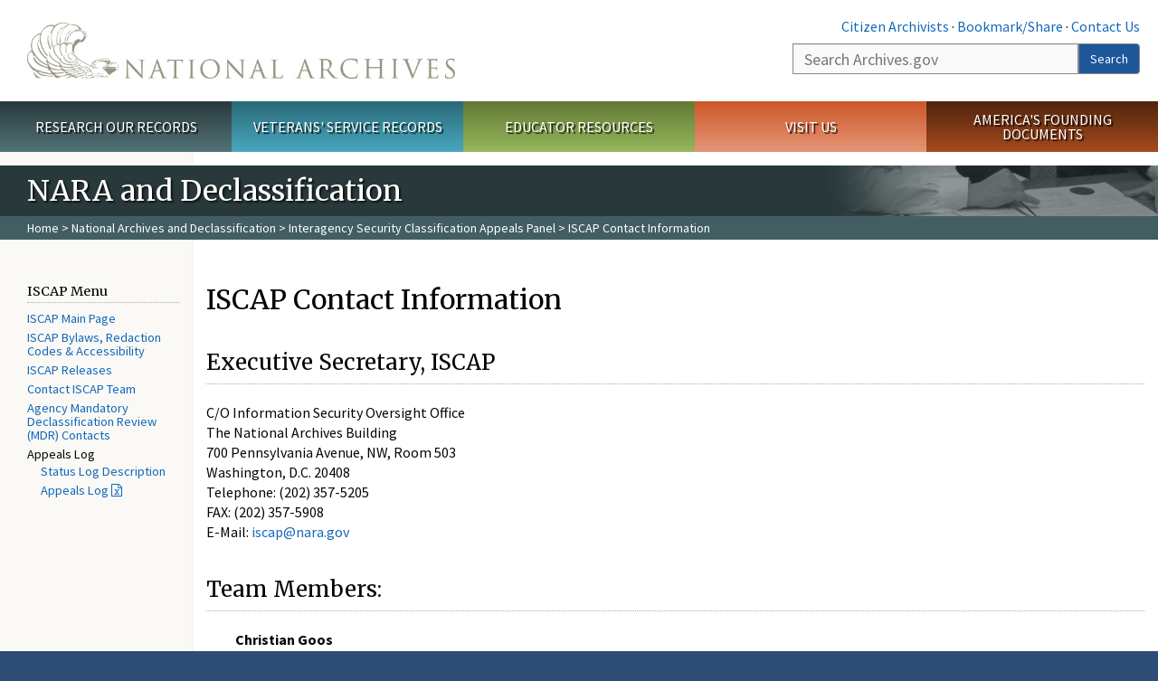

--- FILE ---
content_type: text/html; charset=utf-8
request_url: https://www.archives.gov/declassification/iscap/iscap-team.html
body_size: 8023
content:
<!doctype html>
<html lang="en" dir="ltr" prefix="fb: //www.facebook.com/2008/fbml">
<head>
  <meta http-equiv="X-UA-Compatible" content="IE=edge">
  <meta name="viewport" content="width=device-width, initial-scale=1.0">
    <!-- Google Tag Manager -->
  <script>(function(w,d,s,l,i){w[l]=w[l]||[];w[l].push({'gtm.start':
  new Date().getTime(),event:'gtm.js'});var f=d.getElementsByTagName(s)[0],
  j=d.createElement(s),dl=l!='dataLayer'?'&l='+l:'';j.async=true;j.src=
  'https://www.googletagmanager.com/gtm.js?id='+i+dl;f.parentNode.insertBefore(j,f);
  })(window,document,'script','dataLayer','GTM-WLMC86');</script>
  <!-- End Google Tag Manager -->
  <meta name="referrer" content="no-referrer-when-downgrade">
    <meta http-equiv="Content-Type" content="text/html; charset=utf-8" />
<link rel="shortcut icon" href="https://www.archives.gov/files/apple-icon.png" type="image/png" />
<meta name="description" content="Executive Secretary, ISCAP C/O Information Security Oversight Office The National Archives Building 700 Pennsylvania Avenue, NW, Room 503 Washington, D.C. 20408 Telephone: (202) 357-5205 FAX: (202) 357-5908 E-Mail: iscap@nara.gov Team Members: Christian Goos Telephone: 202-357-6860 E-mail: Christian Goos Principal for ISCAP, COGC Sharmila Bhatia Telephone: 202-357-6858 E-mail:" />
<meta name="generator" content="Drupal 7 (http://drupal.org)" />
<link rel="image_src" href="https://www.archives.gov/sites/all/themes/nara/images/naralogo-og.png" />
<link rel="canonical" href="https://www.archives.gov/declassification/iscap/iscap-team.html" />
<meta property="og:site_name" content="National Archives" />
<meta property="og:type" content="article" />
<meta property="og:url" content="https://www.archives.gov/declassification/iscap/iscap-team.html" />
<meta property="og:title" content="ISCAP Contact Information" />
<meta property="og:description" content="Executive Secretary, ISCAP C/O Information Security Oversight Office The National Archives Building 700 Pennsylvania Avenue, NW, Room 503 Washington, D.C. 20408 Telephone: (202) 357-5205 FAX: (202) 357-5908 E-Mail: iscap@nara.gov Team Members: Christian Goos Telephone: 202-357-6860 E-mail: Christian Goos Principal for ISCAP, COGC Sharmila Bhatia Telephone: 202-357-6858 E-mail: Sharmila Bhatia Classification Management, ISCAP, and PIDB Wanda Tyson Telephone: 202-357-6867 E-mail: Wanda Tyson Classification Management and ISCAP Kate Aras Telephone: 202-357-5175 E-mail: Kate Aras ISCAP and COGC" />
<meta property="og:updated_time" content="2025-03-28T14:09:49-04:00" />
<meta property="og:image" content="https://www.archives.gov/sites/all/themes/nara/images/naralogo-og.png" />
<meta property="og:image:alt" content="National Archives" />
<meta name="twitter:card" content="summary" />
<meta name="twitter:title" content="ISCAP Contact Information" />
<meta name="twitter:description" content="Executive Secretary, ISCAP C/O Information Security Oversight Office The National Archives Building 700 Pennsylvania Avenue, NW, Room 503 Washington, D.C. 20408 Telephone: (202) 357-5205 FAX: (202)" />
<meta name="twitter:image" content="https://www.archives.gov/sites/all/themes/nara/images/naralogo-x.png" />
<meta name="twitter:image:alt" content="National Archives" />
<meta property="article:published_time" content="2016-08-15T17:43:15-04:00" />
<meta property="article:modified_time" content="2025-03-28T14:09:49-04:00" />
  <title>ISCAP Contact Information | National Archives</title>

  <style>
@import url("https://www.archives.gov/modules/system/system.base.css?t9gro3");
</style>
<style>
@import url("https://www.archives.gov/sites/all/modules/custom/archives_ui/css/font-awesome.min.css?t9gro3");
@import url("https://www.archives.gov/sites/all/modules/custom/archives_ui/css/helptext.css?t9gro3");
@import url("https://www.archives.gov/sites/all/modules/custom/archives_ui/css/ckeditor_custom.css?t9gro3");
@import url("https://www.archives.gov/sites/all/modules/custom/argentina/css/argentina_style.css?t9gro3");
@import url("https://www.archives.gov/sites/all/modules/contrib/calendar/css/calendar_multiday.css?t9gro3");
@import url("https://www.archives.gov/sites/all/modules/contrib/date/date_repeat_field/date_repeat_field.css?t9gro3");
@import url("https://www.archives.gov/modules/field/theme/field.css?t9gro3");
@import url("https://www.archives.gov/sites/all/modules/custom/findingaid_stat/css/findingaid.css?t9gro3");
@import url("https://www.archives.gov/sites/all/modules/custom/findingaid_stat/css/explorer_landing.css?t9gro3");
@import url("https://www.archives.gov/sites/all/modules/custom/nara_catalog/css/nara-api-style.css?t9gro3");
@import url("https://www.archives.gov/sites/all/modules/custom/nara_document_app/css/documentapp.css?t9gro3");
@import url("https://www.archives.gov/sites/all/modules/archive_features/nara_timeline/css/custom.css?t9gro3");
@import url("https://www.archives.gov/sites/all/modules/archive_features/nara_timeline/css/timeline.css?t9gro3");
@import url("https://www.archives.gov/modules/node/node.css?t9gro3");
@import url("https://www.archives.gov/sites/all/modules/contrib/user_alert/css/user-alert.css?t9gro3");
@import url("https://www.archives.gov/sites/all/modules/custom/varnish_purge/css/varnishpurge.css?t9gro3");
@import url("https://www.archives.gov/sites/all/modules/contrib/views/css/views.css?t9gro3");
@import url("https://www.archives.gov/sites/all/modules/contrib/ckeditor/css/ckeditor.css?t9gro3");
</style>
<style>
@import url("https://www.archives.gov/sites/all/modules/contrib/ctools/css/ctools.css?t9gro3");
</style>
<style>.section-theme #title-bar{background:#29393b url("https://www.archives.gov/files/global-images/section-headers/research1.png") no-repeat center right;}.section-theme #mega-footer > h2{background:#29393b}.section-theme #title-bar .breadcrumb{background-color:#425E62;}.section-theme th{background-color:#29393b !important;}
</style>
<style>
@import url("https://www.archives.gov/sites/all/modules/custom/nara_custom/css/nara_custom.css?t9gro3");
</style>
<style>
@import url("https://www.archives.gov/sites/all/themes/nara/css/jquery.fancybox.css?t9gro3");
@import url("https://www.archives.gov/sites/all/themes/nara/css/jquery.fancybox-thumbs.css?t9gro3");
@import url("https://www.archives.gov/sites/all/themes/nara/css/bootstrap.min.css?t9gro3");
@import url("https://www.archives.gov/sites/all/themes/nara/css/styles.css?t9gro3");
@import url("https://www.archives.gov/sites/all/themes/nara/css/vertical-tabs.css?t9gro3");
@import url("https://www.archives.gov/sites/all/themes/nara/css/overrides.css?t9gro3");
@import url("https://www.archives.gov/sites/all/themes/nara/css/mediagallery.css?t9gro3");
@import url("https://www.archives.gov/sites/all/themes/nara/css/dataTables.bootstrap.min.css?t9gro3");
</style>
  <!-- HTML5 element support for IE6-8 -->
  <!--[if lt IE 9]>
    <script src="//html5shiv.googlecode.com/svn/trunk/html5.js"></script>
  <![endif]-->
  <link type="text/css" rel="stylesheet" href="https://fonts.googleapis.com/css?family=Source+Sans+Pro:300,400,700,300italic,400italic|Merriweather">
  <script src="https://www.archives.gov/files/js/js_XexEZhbTmj1BHeajKr2rPfyR8Y68f4rm0Nv3Vj5_dSI.js"></script>
<script src="https://www.archives.gov/files/js/js_PhofXJKZ1yn7SmszbJSme0P9y7Ix9NRHIY6B1hPjT08.js"></script>
<script src="https://www.archives.gov/files/js/js_EUB5lwPdXEaablkAcJ6ZewrxRWr6O2ngeo4biKP9lGE.js"></script>
<script src="https://www.archives.gov/files/js/js_vcv-8lLHlIx11ieL3rAdHnvlVlqU2Ew5a7G2Z3NKRbk.js"></script>
<script>jQuery.extend(Drupal.settings, {"basePath":"\/","pathPrefix":"","setHasJsCookie":0,"ajaxPageState":{"theme":"nara","theme_token":"y9lUzszQNLTKmjsWyp3EdkV-jll3UjphoaZF2IvKTqU","js":{"sites\/all\/themes\/bootstrap\/js\/bootstrap.js":1,"sites\/all\/modules\/contrib\/jquery_update\/replace\/jquery\/1.7\/jquery.min.js":1,"misc\/jquery-extend-3.4.0.js":1,"misc\/jquery-html-prefilter-3.5.0-backport.js":1,"misc\/jquery.once.js":1,"misc\/drupal.js":1,"sites\/all\/modules\/custom\/archives_ui\/scripts\/helptext.js":1,"sites\/all\/modules\/custom\/argentina\/js\/script.js":1,"sites\/all\/modules\/custom\/findingaid_stat\/js\/script.js":1,"sites\/all\/modules\/custom\/nara_catalog\/js\/script.js":1,"sites\/all\/modules\/custom\/nara_document_app\/js\/script.js":1,"sites\/all\/modules\/contrib\/user_alert\/js\/user-alert.js":1,"sites\/all\/modules\/custom\/nara_custom\/js\/nara_custom.js":1,"sites\/all\/themes\/nara\/assets\/javascripts\/bootstrap\/affix.js":1,"sites\/all\/themes\/nara\/assets\/javascripts\/bootstrap\/alert.js":1,"sites\/all\/themes\/nara\/assets\/javascripts\/bootstrap\/button.js":1,"sites\/all\/themes\/nara\/assets\/javascripts\/bootstrap\/carousel.js":1,"sites\/all\/themes\/nara\/assets\/javascripts\/bootstrap\/collapse.js":1,"sites\/all\/themes\/nara\/assets\/javascripts\/bootstrap\/dropdown.js":1,"sites\/all\/themes\/nara\/assets\/javascripts\/bootstrap\/modal.js":1,"sites\/all\/themes\/nara\/assets\/javascripts\/bootstrap\/tooltip.js":1,"sites\/all\/themes\/nara\/assets\/javascripts\/bootstrap\/popover.js":1,"sites\/all\/themes\/nara\/assets\/javascripts\/bootstrap\/scrollspy.js":1,"sites\/all\/themes\/nara\/assets\/javascripts\/bootstrap\/tab.js":1,"sites\/all\/themes\/nara\/assets\/javascripts\/bootstrap\/transition.js":1,"sites\/all\/themes\/nara\/scripts\/jPanelMenu.js":1,"sites\/all\/themes\/nara\/scripts\/jRespond.js":1,"sites\/all\/themes\/nara\/scripts\/matchHeight.min.js":1,"sites\/all\/themes\/nara\/scripts\/jquery.fancybox.pack.js":1,"sites\/all\/themes\/nara\/scripts\/toc.js":1,"sites\/all\/themes\/nara\/scripts\/jquery.dataTables.min.js":1,"sites\/all\/themes\/nara\/scripts\/dataTables.bootstrap.min.js":1,"sites\/all\/themes\/nara\/scripts\/scripts.js":1,"sites\/all\/themes\/nara\/scripts\/jquery.scrollTo.js":1,"sites\/all\/themes\/nara\/scripts\/mediagallery.js":1},"css":{"modules\/system\/system.base.css":1,"sites\/all\/modules\/custom\/archives_ui\/css\/font-awesome.min.css":1,"sites\/all\/modules\/custom\/archives_ui\/css\/helptext.css":1,"sites\/all\/modules\/custom\/archives_ui\/css\/ckeditor_custom.css":1,"sites\/all\/modules\/custom\/argentina\/css\/argentina_style.css":1,"sites\/all\/modules\/contrib\/calendar\/css\/calendar_multiday.css":1,"sites\/all\/modules\/contrib\/date\/date_repeat_field\/date_repeat_field.css":1,"modules\/field\/theme\/field.css":1,"sites\/all\/modules\/custom\/findingaid_stat\/css\/findingaid.css":1,"sites\/all\/modules\/custom\/findingaid_stat\/css\/explorer_landing.css":1,"sites\/all\/modules\/custom\/liaisons\/css\/liaisons_style.css":1,"sites\/all\/modules\/custom\/nara_catalog\/css\/nara-api-style.css":1,"sites\/all\/modules\/custom\/nara_document_app\/css\/documentapp.css":1,"sites\/all\/modules\/archive_features\/nara_timeline\/css\/custom.css":1,"sites\/all\/modules\/archive_features\/nara_timeline\/css\/timeline.css":1,"modules\/node\/node.css":1,"sites\/all\/modules\/contrib\/user_alert\/css\/user-alert.css":1,"sites\/all\/modules\/custom\/varnish_purge\/css\/varnishpurge.css":1,"sites\/all\/modules\/contrib\/views\/css\/views.css":1,"sites\/all\/modules\/contrib\/ckeditor\/css\/ckeditor.css":1,"sites\/all\/modules\/contrib\/ctools\/css\/ctools.css":1,"0":1,"sites\/all\/modules\/custom\/nara_custom\/css\/nara_custom.css":1,"sites\/all\/themes\/nara\/css\/jquery.fancybox.css":1,"sites\/all\/themes\/nara\/css\/jquery.fancybox-thumbs.css":1,"sites\/all\/themes\/nara\/css\/do_not_edit.css":1,"sites\/all\/themes\/nara\/css\/bootstrap.min.css":1,"sites\/all\/themes\/nara\/css\/styles.css":1,"sites\/all\/themes\/nara\/css\/vertical-tabs.css":1,"sites\/all\/themes\/nara\/css\/overrides.css":1,"sites\/all\/themes\/nara\/css\/mediagallery.css":1,"sites\/all\/themes\/nara\/css\/dataTables.bootstrap.min.css":1}},"archives_ui":{"trustedDomains":["twitter\\.com","youtube\\.com","youtu\\.be","recordsofrights\\.org","presidentialtimeline\\.org","nationalarchivesstore\\.org","bush41\\.org","nara\\.learn\\.com","bush41\\.org","bushlibrary\\.tamu\\.edu","fdrlibrary\\.marist\\.edu","georgewbushlibrary\\.smu\\.edu","lbjlibrary\\.org","trumanlibrary\\.org","fdrlibrary\\.org","archivesfoundation\\.org","jfklibrary\\.org","Myarchivesstore\\.org","docsteach\\.org","digitalvaults\\.org","jfk50\\.org","reagan\\.utexas\\.edu","clinton\\.presidentiallibraries\\.us","fdrlibrary\\.org","us11\\.campaign-archive.?\\.com","lbjlibrary\\.net","github\\.io","github\\.com","eventbrite\\.com","facebook\\.com","pinterest\\.com","tumblr\\.com","google\\.com","historypin\\.org","giphy\\.com","instagram\\.com","flickr\\.com","foursquare\\.com","addthis\\.com","apple\\.com","georgebushfoundation\\.org","clintonpresidentialcenter\\.org","geraldrfordfoundation\\.org","reaganfoundation\\.org","rooseveltinstitute\\.org","socialarchive\\.iath\\.virginia.edu","s3\\.amazonaws\\.com","surveymonkey\\.com","storify\\.com","constantcontact\\.com","snaccooperative\\.org","x\\.com","discoverlbj\\.org"]},"user_alert":{"url_prefix":"","current_path":"declassification\/iscap\/iscap-team.html"},"bootstrap":{"anchorsFix":1,"anchorsSmoothScrolling":1,"formHasError":1,"popoverEnabled":1,"popoverOptions":{"animation":1,"html":0,"placement":"right","selector":"","trigger":"click","triggerAutoclose":1,"title":"","content":"","delay":0,"container":"body"},"tooltipEnabled":1,"tooltipOptions":{"animation":1,"html":0,"placement":"bottom","selector":"","trigger":"hover focus","delay":0,"container":"body"}}});</script>
  
  <style type="text/css">
div.form-item-body-und-0-format {
  display:none;
}
div.form-item-field-col-b-und-0-format {
  display:none;
}
div.filter-guidelines {
  display:none;
}
div.filter-help {
  display:none;
}
</style>
<style type="text/css">
ul.nav-tabs {
display:none;
}
#block-workbench-block {
display:none;
}
</style>

<script type="text/javascript" src="/includes/javascript/sortable/tablesort.js"></script>
<script type="text/javascript" src="/includes/javascript/sortable/customsort.js"></script>
<script type="text/javascript" src="/includes/javascript/sortable/sortable.css"></script>
<style type="text/css">
th .sortable a.sort-active {
color:#ffffff;
}
table.sortable th.sortable a.active {
color:#ffffff;
}
table.sortable th.sortable a {
color:#ffffff;
}
table.sortable th a.sortheader {
color:#ffffff;
}


/* visited link */
table.sortable th.sortable a:visited {
    color: #ffffff;
}

/* mouse over link */
table.sortable th.sortable a:hover {
    color: #ffffff;
}

/* selected link */
table.sortable th.sortable a:active {
    color: #ffffff;
}
.section-theme th a {
color:#ffffff;
}

table.sortable  tr:nth-of-type(odd) {
      background-color:#F5F5F5;
}
table.sortable-onload-1  tr:nth-of-type(odd) {
      background-color:#F5F5F5;
 }
table.sortable-onload-0  tr:nth-of-type(odd) {
      background-color:#F5F5F5;
 }
</style>
  <script type="application/ld+json">{
    "@context": "http://schema.org",
    "@graph": [
        {
            "@type": "WebPage",
            "name": "ISCAP Contact Information",
            "url": "https://www.archives.gov/declassification/iscap/iscap-team.html",
            "datePublished": "2016-08-15T17:43:15-04:00",
            "dateModified": "2025-03-28T14:09:49-04:00",
            "additionalProperty": [
                {
                    "@type": "PropertyValue",
                    "name": "PageType",
                    "value": "webpage"
                },
                {
                    "@type": "PropertyValue",
                    "name": "Section",
                    "value": "declassification/iscap"
                }
            ]
        }
    ]
}</script></head>
<body class="html not-front not-logged-in no-sidebars page-node page-node- page-node-47950 node-type-3-col-page " >
<!-- Google Tag Manager (noscript) -->
<noscript><iframe alt="Google Tag Manager" src="https://www.googletagmanager.com/ns.html?id=GTM-WLMC86"
height="0" width="0" style="display:none;visibility:hidden" title="Google Tag Manager"></iframe></noscript>
<!-- End Google Tag Manager (noscript) -->

<div id='background-gradient'>


  <div class="wrapper section-theme ">
    <a class="back-to-top" href="#page-header" style="display: none;">Top</a>  
    <div id="skip-link">
      <a href="#main-col" class="element-invisible element-focusable">Skip to main content</a>
    </div>
    
<div class="wrapper section-theme">
  <header id="page-header">
  
    <div class="region region-header">
    <section id="block-block-53" class="block block-block clearfix">

      
  <div class="col-sm-6" id="logo-wrapper">
    <div id="logo"><a href="/">The U.S. National Archives Home</a></div>

</div>
<div class="col-sm-6" id="search-wrapper">
    <div id="top-links">
        <a class="noBorder" href="/citizen-archivist">Citizen Archivists</a> &middot;
        <script type="text/javascript">// <![CDATA[
        var addthis_pub = "usarchives";
        var addthis_offset_left = -40;
        var ui_508_compliant = true;
        var addthis_brand = "Archives.gov";
        // ]]></script>
        <a class="a2a_dd trusted" href="https://www.addtoany.com/share">Bookmark/Share</a>        
            <script async src="https://static.addtoany.com/menu/page.js"></script> &middot;
        <a href="/contact">Contact Us</a>

    </div>
        <div class="input-group" id="site-search">
        <form action="https://search.archives.gov/search" method="get" name="search">
            <label for="qt" style="position:absolute;">Search</label>
            <input class="form-control" id="qt" accesskey="s" type="text"
                   name="query" placeholder="Search Archives.gov" title="Search Archives.gov"/>
            <span class="input-group-btn">
                <button class="btn btn-default" id="go" type="submit" name="submit">Search</button>
           </span>
           <input type="hidden" value="" name="utf8">
           <input id="affiliate" type="hidden" value="national-archives" name="affiliate">
        </form>
    </div>

</div>

</section>
  </div>
  </header> <!-- /#page-header -->

  
      <nav id="main-nav" class="clearfix ">
        <h2 class="element-invisible">Main menu</h2><ul id="main-menu-links" class="links clearfix make-eq"><li class="menu-859 first research"><a href="/research" title="Explore our nation&#039;s history through our documents, photographs, and records." id="research">Research Our Records</a></li>
<li class="menu-860 veterans"><a href="/veterans" title="Request military records and learn about other services for yourself or a family member." id="veterans" class="veterans">Veterans&#039; Service Records</a></li>
<li class="menu-861 teachers"><a href="/education" title="Engage students with lesson plans and other classroom materials." id="teachers" class="teachers">Educator Resources</a></li>
<li class="menu-862 locations"><a href="/locations" title="Plan a trip to a facility near you or learn about our national network of locations and services." id="locations" class="locations">Visit Us</a></li>
<li class="menu-367 last shop"><a href="/founding-docs" title="Order books, gift items, photographic prints, and document reproductions online." id="shop" class="shop">America&#039;s Founding Documents</a></li>
</ul>    </nav><!-- /main-nav -->
  
<div class='page-body-wrapper'>
  <div id="page-body" class="no-sidebar">
    <header id="title-bar">
                    <p>NARA and Declassification</p>
                            <div class="breadcrumb">
                <a href="/">Home</a> &gt; <a href="/declassification">National Archives and Declassification</a> &gt; <a href="/declassification/iscap">Interagency Security Classification Appeals Panel</a> &gt; ISCAP Contact Information            </div><!-- /breadcrumbs -->
            </header>

    <div class="row">
              <nav  class="col-sm-2">
          <aside id="sidebar-first" >
            <nav id="left-menu" class="">
      
  <h3>ISCAP Menu</h3>

<ul>
  <li><a href="/declassification/iscap">ISCAP Main Page</a></li>
  <li><a href="/declassification/iscap/bylaws.html">ISCAP Bylaws, Redaction Codes &amp; Accessibility</a></li>
  <li><a href="/declassification/iscap/releases">ISCAP Releases</a></li>
  <!--  <li><a href="/declassification/iscap/decision-table-2013.html">ISCAP Decision Table FY 2013</a></li>
    <li><a href="/declassification/iscap/redaction-codes.html">Redaction Codes</a></li> -->
  <li><a href="/declassification/iscap/iscap-team.html" class="active">Contact ISCAP Team </a></li>
  <li><a href="/isoo/contact/mdr-contact.html">Agency Mandatory Declassification Review (MDR) Contacts</a></li>
  <li>Appeals Log
    <ul>
      <li><a href="/declassification/iscap/status-log-description.html">Status Log Description</a></li>
      <li><a href="/files/declassification/iscap/appeals-log-q3-2025.xlsx">Appeals Log</a></li>
    </ul>
  </li>
</ul>
<!-- <ul><li><a href="/isoo/contact/declaration-contacts.html">Declaration of Principals Contact List</a></li></ul> -->  
</nav>
          </aside>  <!-- /#sidebar-first -->
        </nav>
      
              <div id="main-col" class="col-sm-10">
      
      <p id="print-logo">
        <img src="/sites/all/themes/nara/images/nara-print-logo.jpg" alt="National Archives Logo" />
      </p>

      
                    
      
      
        <div class="region region-content">
    <section id="block-system-main" class="block block-system clearfix">

      
  

  <h1>ISCAP Contact Information</h1>
  

  <h2>Executive Secretary, ISCAP</h2>

<p>C/O Information Security Oversight Office<br />
  The National Archives Building<br />
  700 Pennsylvania Avenue, NW, Room 503<br />
  Washington, D.C. 20408<br />
  Telephone: (202) 357-5205<br />
  FAX: (202) 357-5908<br />
  E-Mail: <a href="mailto:iscap@nara.gov">iscap@nara.gov</a></p>

<h2>Team Members:</h2>

<p class="indent"><strong>Christian Goos</strong><br />
  Telephone: 202-357-6860<br />
  E-mail:&nbsp;<a href="mailto:Christian.Goos@nara.gov">Christian Goos</a><br />
  Principal for&nbsp;ISCAP, COGC</p>

<p class="indent"><strong>Sharmila Bhatia</strong><br />
  Telephone: 202-357-6858<br />
  E-mail: <a href="mailto: sharmila.bhatia@nara.gov">Sharmila Bhatia</a><br />
  Classification Management,&nbsp;ISCAP, and PIDB</p>

<p class="indent"><strong>Wanda Tyson</strong><br />
  Telephone: 202-357-6867<br />
  E-mail: <a href="mailto: Wanda.Tyson@nara.gov">Wanda Tyson</a><br />
  Classification Management and ISCAP</p>

<p class="indent"><strong>Kate Aras</strong><br />
  Telephone: 202-357-5175<br />
  E-mail: <a href="mailto: kate.aras@nara.gov">Kate Aras</a><br />
  ISCAP and COGC</p>

<p>&nbsp;</p>

</section>
  </div>

    </div>

    
  </div>
</div>
</div> <!-- page-body-wrapper -->
  <footer id="page-footer">
    <div class="clearfix row last-update-wrapper ">
      <p id="last-update">
              <span class="glyphicon glyphicon-edit"></span> This page was last reviewed on March 28, 2025.<br>
              <a href="/contact">Contact us with questions or comments</a>.
      </p>
    </div>

    <section id="mega-footer" class="clearfix panel-group">
      <h2 class="footer-title"> Archives.gov</h2>
  <div class="mega-col panel panel-default">
  <div class="panel-heading">
<h2><a data-target="#info-for">Information For&#8230;</a></h2>
  </div>
  <div id="info-for" class="panel-collapse">  
<ul><li><a href="/citizen-archivist/">Citizen Archivists</a></li>
<li><a href="/fed-employees/">Federal Employees</a></li>
<li><a href="/research/genealogy/">Genealogists</a></li>
<li><a href="/congress/">Members of Congress</a></li>
<li><a href="/preservation/">Preservation</a></li>
<li><a href="/records-mgmt/">Records Managers</a></li>
<li><a href="/press/">The Press</a></li>
</ul></div>
</div>
<div class="mega-col panel panel-default">
  <div class="panel-heading">
<h2><a data-target="#pubs">Publications</a></h2>
  </div>
  <div id="pubs" class="panel-collapse">  
<ul><li><a href="https://www.federalregister.gov/documents/current">Today's <em>Federal Register</em></a></li>
<li><a href="/publications/prologue/">Prologue Magazine</a></li>
<li><a href="/publications/email-newsletters">Subscribe to Email Newsletters</a></li>
<li><a href="/social-media/blogs">Blogs</a></li>
<li><a href="/publications/">All Publications</a></li>
</ul></div>
</div>
<div class="mega-col panel panel-default">
  <div class="panel-heading">
<h2><a data-target="#orgs">Orgs. &amp; Offices</a></h2>
  </div>
  <div id="orgs" class="panel-collapse">  
<ul><li><a href="/legislative/">Center for Legislative Archives</a></li>
<li><a href="/frc/">Federal Records Center</a></li>
<li><a href="/federal-register">Office of the Federal Register</a></li>
<li><a href="/oig/">Office of the Inspector General</a></li>
<li><a href="/presidential-libraries/">Presidential Libraries</a></li>
<li><a href="/about/organization/">Staff Directory</a></li>
</ul></div>
</div>
<div class="mega-col panel panel-default">
  <div class="panel-heading">
<h2><a data-target="#about">About Us</a></h2>
  </div>
  <div id="about" class="panel-collapse">  
<ul><li><a href="/about/">What is the National Archives?</a></li>
<li><a href="/about/info/national-archives-by-the-numbers">National Archives by the Numbers</a></li>
<li><a href="/contracts/">Doing Business with Us</a></li>
<li><a href="/about/plans-reports/">Plans and Reports</a></li>
<li><a href="/open/">Open Government</a></li>
<li><a href="/open/plain-writing/">Our Plain Language Activities</a></li>
</ul></div>
</div>
<div class="mega-col panel panel-default">
  <div class="panel-heading">
<h2><a data-target="#i-want-to">I Want To&#8230;</a></h2>
  </div>
  <div id="i-want-to" class="panel-collapse">  
<ul><li><a href="/veterans/military-service-records/">Get My Military Record</a></li>
<li><a href="/research/start/plan-visit">Plan a Research Visit</a></li>
<li><a href="https://visit.archives.gov/">Visit the National Archives</a></li>
<li><a href="/exhibits/">View Online Exhibits</a></li>
<li><a href="/grants/">Apply for a Grant</a></li>
<li><a href="/presidential-records/">Research Presidential Records</a></li>
<li><a href="/research/highlights">View Highlights from Our Holdings</a></li>
</ul></div>
</div>
<div class="mega-col panel panel-default">
  <div class="panel-heading">
<h2><a data-target="#participate">Participate</a></h2>
  </div>
  <div id="participate" class="panel-collapse">  
<ul><li><a href="/calendar/">Attend an Event</a></li>
<li><a href="http://www.archivesfoundation.org/">Donate to the Archives</a></li>
<li><a href="/careers/">Work at the Archives</a></li>
<li><a href="/careers/volunteering/">Volunteer at the Archives</a></li>
<li><a href="/a250">Celebrate Freedom 250</a></li>
</ul></div>
</div>
<div class="mega-col panel panel-default">
  <div class="panel-heading">
<h2><a data-target="#resources">Resources</a></h2>
  </div>
  <div id="resources" class="panel-collapse">  
<ul><li><a href="/global-pages/subject-index.html">A-Z Index</a></li>
<li><a href="/founding-docs/">America's Founding Docs</a></li>
<li><a href="/contact/">Contact Us</a></li>
<li><a href="/social-media/">Social Media</a></li>
<li><a href="/espanol/">En Espa&ntilde;ol</a></li>
<li><a href="/faqs/">FAQs</a></li>
<li><a href="/forms/">Forms</a></li>
</ul></div>
</div>
<div class="mega-col panel panel-default">
  <div class="panel-heading">
<h2><a data-target="#shop-footer">Shop Online</a></h2>
  </div>
  <div id="shop-footer" class="panel-collapse">  
<ul><li><a href="https://www.nationalarchivesstore.org/?utm_campaign=2019eStore&utm_medium=website&utm_source=nara&utm_content=organic">Visit the National Archives Store</a></li>
<li><a href="https://eservices.archives.gov/orderonline/">Buy Reproductions and Microfilm</a></li>
</ul></div>
</div>
</section>

          <section id="sub-footer">
            <div class="region region-footer-bottom">
    <section id="block-block-54" class="block block-block clearfix">

      
  <h2><a href="https://www.archives.gov/social-media/">Connect With Us</a></h2>

<ul class="clearfix" id="social-media">
  <li class="facebook" data-original-title="Facebook" data-placement="bottom" data-toggle="tooltip" title=""><a href="/social-media/facebook">Facebook</a></li>
  <li class="twitter" data-original-title="X" data-placement="bottom" data-toggle="tooltip" title=""><a href="/social-media/twitter">X</a></li>
  <li class="instagram" data-original-title="Instagram" data-placement="bottom" data-toggle="tooltip" title=""><a href="/social-media/instagram">Instagram</a></li>
  <li class="tumblr" data-original-title="Tumblr" data-placement="bottom" data-toggle="tooltip" title=""><a href="/social-media/tumblr">Tumblr</a></li>
  <li class="youtube" data-original-title="YouTube" data-placement="bottom" data-toggle="tooltip" title=""><a href="/social-media/youtube">YouTube</a></li>
  <li class="blogs" data-original-title="Blogs" data-placement="bottom" data-toggle="tooltip" title=""><a href="/social-media/blogs">Blogs</a></li>
  <li class="flickr" data-original-title="Flickr" data-placement="bottom" data-toggle="tooltip" title=""><a href="/social-media/flickr">Flickr</a></li>
</ul>

<p>&nbsp;</p>

<p id="footer-links"><a href="/contact/">Contact Us</a> · <a href="/global-pages/accessibility.html">Accessibility</a> · <a href="/global-pages/privacy.html">Privacy Policy</a> · <a href="/foia/">Freedom of Information Act</a> · <a href="/eeo/policy/complaint-activity.html">No FEAR Act</a> · <a href="http://www.usa.gov/">USA.gov</a></p>

<p id="footer-phone">The U.S. National Archives and Records Administration<br />
  <a href="tel:1-866-272-6272">1-86-NARA-NARA or 1-866-272-6272</a></p>

</section>
  </div>
      </section>
      </footer><!-- /page-footer -->

</div>

<script src="/sites/all/themes/nara/scripts/jquery.fancybox.pack.js" type="text/javascript"></script> 
<script src="/sites/all/themes/nara/scripts/helpers/jquery.fancybox-media.js" type="text/javascript"></script> 
<script src="/sites/all/themes/nara/scripts/helpers/jquery.fancybox-thumbs.js" type="text/javascript"></script> 
  <script src="https://www.archives.gov/files/js/js_MRdvkC2u4oGsp5wVxBG1pGV5NrCPW3mssHxIn6G9tGE.js"></script>
  </div>
  <a class="back-to-top" href="#page-header" style="display: inline;">Top</a>
 <script>
(function ($) {
  // Original JavaScript code.
$('.toc').toc({
'selectors': 'h2:not(.element-invisible):not(.toc-block h2),h3',
'container': '#main-col'
});
})(jQuery);

//fix extra timeline object issue
(function(){            
  if(typeof Drupal.settings['timelineJS'] !== 'undefined'){      
    timelinejs_arry = Drupal.settings['timelineJS'];
    tmptimeline=[];
    for (i = 0; i < timelinejs_arry.length-1; i++) {       
      if(typeof timelinejs_arry[i]['processed'] !== 'undefined'){                        
        tmptimeline.push(timelinejs_arry[i]);  
      } 
    }
    Drupal.settings['timelineJS'] = tmptimeline;
  }
}());
</script>
</div> <!-- end -->
</body>
</html>


--- FILE ---
content_type: text/css; charset=utf-8
request_url: https://fonts.googleapis.com/css2?family=Herr+Von+Muellerhoff&display=swap
body_size: -214
content:
/* latin-ext */
@font-face {
  font-family: 'Herr Von Muellerhoff';
  font-style: normal;
  font-weight: 400;
  font-display: swap;
  src: url(https://fonts.gstatic.com/s/herrvonmuellerhoff/v23/WBL6rFjRZkREW8WqmCWYLgCkQKXb4CAft0cz9KN63hPRW1c.woff2) format('woff2');
  unicode-range: U+0100-02BA, U+02BD-02C5, U+02C7-02CC, U+02CE-02D7, U+02DD-02FF, U+0304, U+0308, U+0329, U+1D00-1DBF, U+1E00-1E9F, U+1EF2-1EFF, U+2020, U+20A0-20AB, U+20AD-20C0, U+2113, U+2C60-2C7F, U+A720-A7FF;
}
/* latin */
@font-face {
  font-family: 'Herr Von Muellerhoff';
  font-style: normal;
  font-weight: 400;
  font-display: swap;
  src: url(https://fonts.gstatic.com/s/herrvonmuellerhoff/v23/WBL6rFjRZkREW8WqmCWYLgCkQKXb4CAft0c99KN63hPR.woff2) format('woff2');
  unicode-range: U+0000-00FF, U+0131, U+0152-0153, U+02BB-02BC, U+02C6, U+02DA, U+02DC, U+0304, U+0308, U+0329, U+2000-206F, U+20AC, U+2122, U+2191, U+2193, U+2212, U+2215, U+FEFF, U+FFFD;
}
